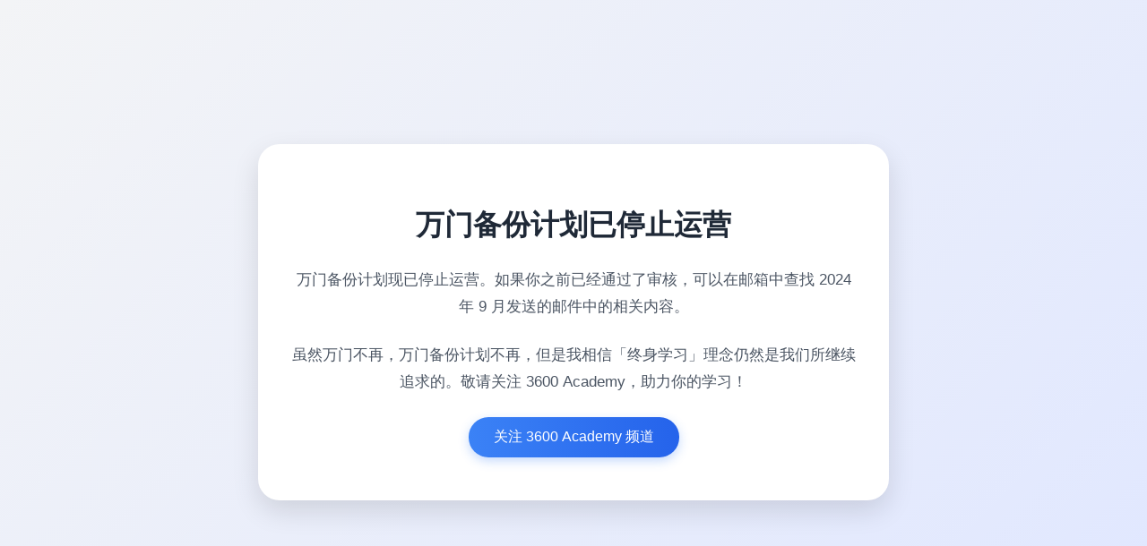

--- FILE ---
content_type: text/html; charset=utf-8
request_url: https://1man.3600.academy/d/149oGnT7YqYRf2sVgNBRVATbZ5W-GDULO
body_size: 1271
content:
<!DOCTYPE html>
<html lang="zh">
<head>
  <meta charset="UTF-8">
  <meta name="viewport" content="width=device-width, initial-scale=1.0">
  <title>万门备份计划已停止运营</title>
  <style>
    body {
      font-family: 'Helvetica Neue', Arial, sans-serif;
      background: linear-gradient(135deg, #f3f4f6, #e0e7ff);
      margin: 0;
      padding: 0;
      display: flex;
      align-items: center;
      justify-content: center;
      height: 100vh;
    }

    .container {
      background-color: #ffffff;
      padding: 3rem 2rem;
      max-width: 640px;
      width: 90%;
      border-radius: 24px;
      box-shadow: 0 12px 30px rgba(0, 0, 0, 0.12);
      text-align: center;
      animation: fadeIn 0.6s ease-out;
    }

    @keyframes fadeIn {
      from {
        opacity: 0;
        transform: translateY(20px);
      }
      to {
        opacity: 1;
        transform: translateY(0);
      }
    }

    h1 {
      font-size: 2rem;
      margin-bottom: 1.5rem;
      color: #1f2937;
    }

    p {
      font-size: 1.05rem;
      line-height: 1.8;
      color: #4b5563;
      margin-bottom: 1.5rem;
    }

    .cta-button {
      display: inline-block;
      background: linear-gradient(to right, #3b82f6, #2563eb);
      color: #ffffff;
      text-decoration: none;
      padding: 0.75rem 1.75rem;
      border-radius: 9999px;
      font-size: 1rem;
      font-weight: 500;
      box-shadow: 0 4px 12px rgba(59, 130, 246, 0.3);
      transition: all 0.3s ease;
    }

    .cta-button:hover {
      transform: translateY(-2px);
      box-shadow: 0 6px 18px rgba(37, 99, 235, 0.4);
    }
  </style>
  <script defer src="https://umami.singee.site/script.js" data-website-id="ccc6a238-7888-4b58-bf17-5c9532e98845"></script>
</head>
<body>
  <div class="container">
    <h1>万门备份计划已停止运营</h1>
    <p>万门备份计划现已停止运营。如果你之前已经通过了审核，可以在邮箱中查找 2024 年 9 月发送的邮件中的相关内容。</p>
    <p>虽然万门不再，万门备份计划不再，但是我相信「终身学习」理念仍然是我们所继续追求的。敬请关注 3600 Academy，助力你的学习！</p>
    <a class="cta-button" href="https://qqq.3600.academy" target="_blank">关注 3600 Academy 频道</a>
  </div>
<script defer src="https://static.cloudflareinsights.com/beacon.min.js/vcd15cbe7772f49c399c6a5babf22c1241717689176015" integrity="sha512-ZpsOmlRQV6y907TI0dKBHq9Md29nnaEIPlkf84rnaERnq6zvWvPUqr2ft8M1aS28oN72PdrCzSjY4U6VaAw1EQ==" data-cf-beacon='{"version":"2024.11.0","token":"9b26ffd7a0a74e3f9ec4d37acfa6d1dc","r":1,"server_timing":{"name":{"cfCacheStatus":true,"cfEdge":true,"cfExtPri":true,"cfL4":true,"cfOrigin":true,"cfSpeedBrain":true},"location_startswith":null}}' crossorigin="anonymous"></script>
</body>
</html>
